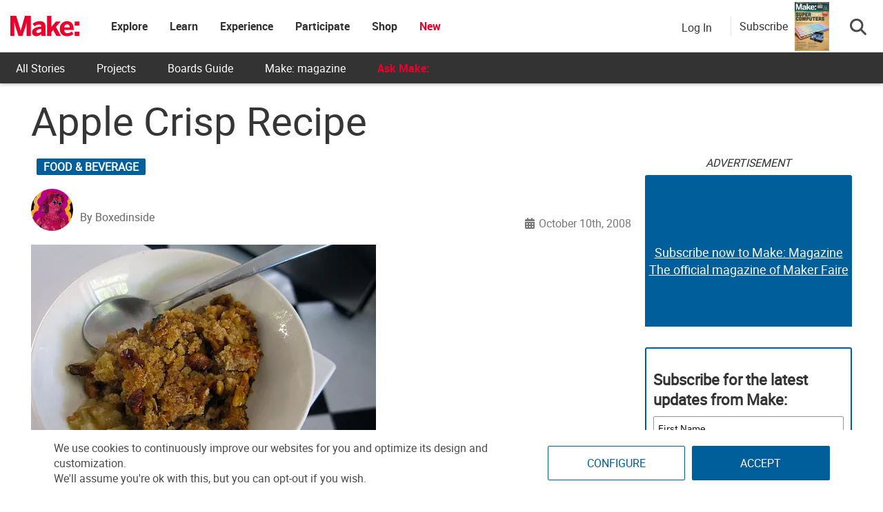

--- FILE ---
content_type: text/html; charset=utf-8
request_url: https://www.google.com/recaptcha/api2/aframe
body_size: 184
content:
<!DOCTYPE HTML><html><head><meta http-equiv="content-type" content="text/html; charset=UTF-8"></head><body><script nonce="Y5L58KB6EyczUhWsJH5zgg">/** Anti-fraud and anti-abuse applications only. See google.com/recaptcha */ try{var clients={'sodar':'https://pagead2.googlesyndication.com/pagead/sodar?'};window.addEventListener("message",function(a){try{if(a.source===window.parent){var b=JSON.parse(a.data);var c=clients[b['id']];if(c){var d=document.createElement('img');d.src=c+b['params']+'&rc='+(localStorage.getItem("rc::a")?sessionStorage.getItem("rc::b"):"");window.document.body.appendChild(d);sessionStorage.setItem("rc::e",parseInt(sessionStorage.getItem("rc::e")||0)+1);localStorage.setItem("rc::h",'1769452864213');}}}catch(b){}});window.parent.postMessage("_grecaptcha_ready", "*");}catch(b){}</script></body></html>

--- FILE ---
content_type: application/javascript; charset=utf-8
request_url: https://fundingchoicesmessages.google.com/f/AGSKWxVfZPmg98MLq8_-joOxYrTvPHy2I1uHpeemt5EkcqUTlguG6sGIL6tqV9GY5YrHv8OGy0uXsRps1yR5UDKij57KyeV3kEluF9VOxWmE6gehZLEQiHcG3EF3chW-V0i_yTomq2wu4cxUVwUfOT4RqpjCkNaU_E2Fvg5iBq0Ju43XRMP_mtcTCK-M-60r/_/adv_hp.flashxx.tv/generic-ad./partnerads_/pubad.
body_size: -1289
content:
window['f57997e0-b469-47de-a900-d08628d974a5'] = true;

--- FILE ---
content_type: text/javascript;charset=UTF-8
request_url: https://make.activehosted.com/f/embed.php?id=19
body_size: 9791
content:
window.cfields = [];
window._show_thank_you = function(id, message, trackcmp_url, email) {
    var form = document.getElementById('_form_' + id + '_'), thank_you = form.querySelector('._form-thank-you');
    form.querySelector('._form-content').style.display = 'none';
    thank_you.innerHTML = message;
    thank_you.style.display = 'block';
    const vgoAlias = typeof visitorGlobalObjectAlias === 'undefined' ? 'vgo' : visitorGlobalObjectAlias;
    var visitorObject = window[vgoAlias];
    if (email && typeof visitorObject !== 'undefined') {
        visitorObject('setEmail', email);
        visitorObject('update');
    } else if (typeof(trackcmp_url) != 'undefined' && trackcmp_url) {
        // Site tracking URL to use after inline form submission.
        _load_script(trackcmp_url);
    }
    if (typeof window._form_callback !== 'undefined') window._form_callback(id);
    thank_you.setAttribute('tabindex', '-1');
    thank_you.focus();
};
window._show_unsubscribe = function(id, message, trackcmp_url, email) {
    var form = document.getElementById('_form_' + id + '_'), unsub = form.querySelector('._form-thank-you');
    var branding = form.querySelector('._form-branding');
    if (branding) {
        branding.style.display = 'none';
    }
    form.querySelector('._form-content').style.display = 'none';
    unsub.style.display = 'block';
    form.insertAdjacentHTML('afterend', message)
    const vgoAlias = typeof visitorGlobalObjectAlias === 'undefined' ? 'vgo' : visitorGlobalObjectAlias;
    var visitorObject = window[vgoAlias];
    if (email && typeof visitorObject !== 'undefined') {
        visitorObject('setEmail', email);
        visitorObject('update');
    } else if (typeof(trackcmp_url) != 'undefined' && trackcmp_url) {
        // Site tracking URL to use after inline form submission.
        _load_script(trackcmp_url);
    }
    if (typeof window._form_callback !== 'undefined') window._form_callback(id);
};
window._show_error = function(id, message, html) {
    var form = document.getElementById('_form_' + id + '_'),
        err = document.createElement('div'),
        button = form.querySelector('button[type="submit"]'),
        old_error = form.querySelector('._form_error');
    if (old_error) old_error.parentNode.removeChild(old_error);
    err.innerHTML = message;
    err.className = '_error-inner _form_error _no_arrow';
    var wrapper = document.createElement('div');
    wrapper.className = '_form-inner _show_be_error';
    wrapper.appendChild(err);
    button.parentNode.insertBefore(wrapper, button);
    var submitButton = form.querySelector('[id^="_form"][id$="_submit"]');
    submitButton.disabled = false;
    submitButton.classList.remove('processing');
    if (html) {
        var div = document.createElement('div');
        div.className = '_error-html';
        div.innerHTML = html;
        err.appendChild(div);
    }
};
window._show_pc_confirmation = function(id, header, detail, show, email) {
    var form = document.getElementById('_form_' + id + '_'), pc_confirmation = form.querySelector('._form-pc-confirmation');
    if (pc_confirmation.style.display === 'none') {
        form.querySelector('._form-content').style.display = 'none';
        pc_confirmation.innerHTML = "<div class='_form-title'>" + header + "</div>" + "<p>" + detail + "</p>" +
        "<button class='_submit' id='hideButton'>Manage preferences</button>";
        pc_confirmation.style.display = 'block';
        var mp = document.querySelector('input[name="mp"]');
        mp.value = '0';
    } else {
        form.querySelector('._form-content').style.display = 'inline';
        pc_confirmation.style.display = 'none';
    }

    var hideButton = document.getElementById('hideButton');
    // Add event listener to the button
    hideButton.addEventListener('click', function() {
        var submitButton = document.querySelector('#_form_19_submit');
        submitButton.disabled = false;
        submitButton.classList.remove('processing');
        var mp = document.querySelector('input[name="mp"]');
        mp.value = '1';
        const cacheBuster = new URL(window.location.href);
        cacheBuster.searchParams.set('v', new Date().getTime());
        window.location.href = cacheBuster.toString();
    });

    const vgoAlias = typeof visitorGlobalObjectAlias === 'undefined' ? 'vgo' : visitorGlobalObjectAlias;
    var visitorObject = window[vgoAlias];
    if (email && typeof visitorObject !== 'undefined') {
        visitorObject('setEmail', email);
        visitorObject('update');
    } else if (typeof(trackcmp_url) != 'undefined' && trackcmp_url) {
        // Site tracking URL to use after inline form submission.
        _load_script(trackcmp_url);
    }
    if (typeof window._form_callback !== 'undefined') window._form_callback(id);
};
window._load_script = function(url, callback, isSubmit) {
    var head = document.querySelector('head'), script = document.createElement('script'), r = false;
    var submitButton = document.querySelector('#_form_19_submit');
    script.charset = 'utf-8';
    script.src = url;
    if (callback) {
        script.onload = script.onreadystatechange = function() {
            if (!r && (!this.readyState || this.readyState == 'complete')) {
                r = true;
                callback();
            }
        };
    }
    script.onerror = function() {
        if (isSubmit) {
            if (script.src.length > 10000) {
                _show_error("6977B4C6A4862", "Sorry, your submission failed. Please shorten your responses and try again.");
            } else {
                _show_error("6977B4C6A4862", "Sorry, your submission failed. Please try again.");
            }
            submitButton.disabled = false;
            submitButton.classList.remove('processing');
        }
    }

    head.appendChild(script);
};
(function() {
    var iti;
    if (window.location.search.search("excludeform") !== -1) return false;
    var getCookie = function(name) {
        var match = document.cookie.match(new RegExp('(^|; )' + name + '=([^;]+)'));
        return match ? match[2] : localStorage.getItem(name);
    }
    var setCookie = function(name, value) {
        var now = new Date();
        var time = now.getTime();
        var expireTime = time + 1000 * 60 * 60 * 24 * 365;
        now.setTime(expireTime);
        document.cookie = name + '=' + value + '; expires=' + now + ';path=/; Secure; SameSite=Lax;';
        localStorage.setItem(name, value);
    }
    var addEvent = function(element, event, func) {
        if (element.addEventListener) {
            element.addEventListener(event, func);
        } else {
            var oldFunc = element['on' + event];
            element['on' + event] = function() {
                oldFunc.apply(this, arguments);
                func.apply(this, arguments);
            };
        }
    }
    var _removed = false;
    var _form_output = '\<style\>@import url(https:\/\/fonts.bunny.net\/css?family=ibm-plex-sans:400,600);\<\/style\>\<style\>\n#_form_6977B4C6A4862_{font-size:14px;line-height:1.6;font-family:arial, helvetica, sans-serif;margin:0}._form_hide{display:none;visibility:hidden}._form_show{display:block;visibility:visible}#_form_6977B4C6A4862_._form-top{top:0}#_form_6977B4C6A4862_._form-bottom{bottom:0}#_form_6977B4C6A4862_._form-left{left:0}#_form_6977B4C6A4862_._form-right{right:0}#_form_6977B4C6A4862_ input[type=\"text\"],#_form_6977B4C6A4862_ input[type=\"tel\"],#_form_6977B4C6A4862_ input[type=\"date\"],#_form_6977B4C6A4862_ textarea{padding:6px;height:auto;border:#979797 1px solid;border-radius:4px;color:#000 !important;font-size:14px;-webkit-box-sizing:border-box;-moz-box-sizing:border-box;box-sizing:border-box}#_form_6977B4C6A4862_ textarea{resize:none}#_form_6977B4C6A4862_ ._submit{-webkit-appearance:none;cursor:pointer;font-family:arial, sans-serif;font-size:14px;text-align:center;background:#005E9A !important;border:0 !important;-moz-border-radius:4px !important;-webkit-border-radius:4px !important;border-radius:4px !important;color:#FFFFFF !important;padding:10px !important}#_form_6977B4C6A4862_ ._submit:disabled{cursor:not-allowed;opacity:0.4}#_form_6977B4C6A4862_ ._submit.processing{position:relative}#_form_6977B4C6A4862_ ._submit.processing::before{content:\"\";width:1em;height:1em;position:absolute;z-index:1;top:50%;left:50%;border:double 3px transparent;border-radius:50%;background-image:linear-gradient(#005E9A, #005E9A), conic-gradient(#005E9A, #FFFFFF);background-origin:border-box;background-clip:content-box, border-box;animation:1200ms ease 0s infinite normal none running _spin}#_form_6977B4C6A4862_ ._submit.processing::after{content:\"\";position:absolute;top:0;bottom:0;left:0;right:0}@keyframes _spin{0%{transform:translate(-50%, -50%) rotate(90deg)}100%{transform:translate(-50%, -50%) rotate(450deg)}}#_form_6977B4C6A4862_ ._close-icon{cursor:pointer;background-image:url(\"https:\/\/d226aj4ao1t61q.cloudfront.net\/esfkyjh1u_forms-close-dark.png\");background-repeat:no-repeat;background-size:14.2px 14.2px;position:absolute;display:block;top:11px;right:9px;overflow:hidden;width:16.2px;height:16.2px}#_form_6977B4C6A4862_ ._close-icon:before{position:relative}#_form_6977B4C6A4862_ ._form-body{margin-bottom:30px}#_form_6977B4C6A4862_ ._form-image-left{width:150px;float:left}#_form_6977B4C6A4862_ ._form-content-right{margin-left:164px}#_form_6977B4C6A4862_ ._form-branding{color:#fff;font-size:10px;clear:both;text-align:left;margin-top:30px;font-weight:100}#_form_6977B4C6A4862_ ._form-branding ._logo{display:block;width:130px;height:14px;margin-top:6px;background-image:url(\"https:\/\/d226aj4ao1t61q.cloudfront.net\/hh9ujqgv5_aclogo_li.png\");background-size:130px auto;background-repeat:no-repeat}#_form_6977B4C6A4862_ .form-sr-only{position:absolute;width:1px;height:1px;padding:0;margin:-1px;overflow:hidden;clip:rect(0, 0, 0, 0);border:0}#_form_6977B4C6A4862_ ._form-label,#_form_6977B4C6A4862_ ._form_element ._form-label{font-weight:bold;margin-bottom:5px;display:block}#_form_6977B4C6A4862_._dark ._form-branding{color:#333}#_form_6977B4C6A4862_._dark ._form-branding ._logo{background-image:url(\"https:\/\/d226aj4ao1t61q.cloudfront.net\/jftq2c8s_aclogo_dk.png\")}#_form_6977B4C6A4862_ ._form_element{position:relative;margin-bottom:10px;font-size:0;max-width:100%}#_form_6977B4C6A4862_ ._form_element *{font-size:14px}#_form_6977B4C6A4862_ ._form_element._clear{clear:both;width:100%;float:none}#_form_6977B4C6A4862_ ._form_element._clear:after{clear:left}#_form_6977B4C6A4862_ ._form_element input[type=\"text\"],#_form_6977B4C6A4862_ ._form_element input[type=\"date\"],#_form_6977B4C6A4862_ ._form_element select,#_form_6977B4C6A4862_ ._form_element textarea:not(.g-recaptcha-response){display:block;width:100%;-webkit-box-sizing:border-box;-moz-box-sizing:border-box;box-sizing:border-box;font-family:inherit}#_form_6977B4C6A4862_ ._field-wrapper{position:relative}#_form_6977B4C6A4862_ ._inline-style{float:left}#_form_6977B4C6A4862_ ._inline-style input[type=\"text\"]{width:150px}#_form_6977B4C6A4862_ ._inline-style:not(._clear){margin-right:20px}#_form_6977B4C6A4862_ ._form_element img._form-image{max-width:100%}#_form_6977B4C6A4862_ ._form_element ._form-fieldset{border:0;padding:0.01em 0 0 0;margin:0;min-width:0}#_form_6977B4C6A4862_ ._clear-element{clear:left}#_form_6977B4C6A4862_ ._full_width{width:100%}#_form_6977B4C6A4862_ ._form_full_field{display:block;width:100%;margin-bottom:10px}#_form_6977B4C6A4862_ input[type=\"text\"]._has_error,#_form_6977B4C6A4862_ textarea._has_error{border:#F37C7B 1px solid}#_form_6977B4C6A4862_ input[type=\"checkbox\"]._has_error{outline:#F37C7B 1px solid}#_form_6977B4C6A4862_ ._show_be_error{float:left}#_form_6977B4C6A4862_ ._error{display:block;position:absolute;font-size:14px;z-index:10000001}#_form_6977B4C6A4862_ ._error._above{padding-bottom:4px;bottom:39px;right:0}#_form_6977B4C6A4862_ ._error._below{padding-top:8px;top:100%;right:0}#_form_6977B4C6A4862_ ._error._above ._error-arrow{bottom:-4px;right:15px;border-left:8px solid transparent;border-right:8px solid transparent;border-top:8px solid #FFDDDD}#_form_6977B4C6A4862_ ._error._below ._error-arrow{top:0;right:15px;border-left:8px solid transparent;border-right:8px solid transparent;border-bottom:8px solid #FFDDDD}#_form_6977B4C6A4862_ ._error-inner{padding:12px 12px 12px 36px;background-color:#FFDDDD;background-image:url(\"data:image\/svg+xml,%3Csvg width=\'16\' height=\'16\' viewBox=\'0 0 16 16\' fill=\'none\' xmlns=\'http:\/\/www.w3.org\/2000\/svg\'%3E%3Cpath fill-rule=\'evenodd\' clip-rule=\'evenodd\' d=\'M16 8C16 12.4183 12.4183 16 8 16C3.58172 16 0 12.4183 0 8C0 3.58172 3.58172 0 8 0C12.4183 0 16 3.58172 16 8ZM9 3V9H7V3H9ZM9 13V11H7V13H9Z\' fill=\'%23CA0000\'\/%3E%3C\/svg%3E\");background-repeat:no-repeat;background-position:12px center;font-size:14px;font-family:arial, sans-serif;font-weight:600;line-height:16px;color:#000;text-align:center;text-decoration:none;-webkit-border-radius:4px;-moz-border-radius:4px;border-radius:4px;box-shadow:0 1px 4px rgba(31, 33, 41, 0.298295)}@media only screen and (max-width:319px){#_form_6977B4C6A4862_ ._error-inner{padding:7px 7px 7px 25px;font-size:12px;line-height:12px;background-position:4px center;max-width:100px;white-space:nowrap;overflow:hidden;text-overflow:ellipsis}}#_form_6977B4C6A4862_ ._error-inner._form_error{margin-bottom:5px;text-align:left}#_form_6977B4C6A4862_ ._button-wrapper ._error-inner._form_error{position:static}#_form_6977B4C6A4862_ ._error-inner._no_arrow{margin-bottom:10px}#_form_6977B4C6A4862_ ._error-arrow{position:absolute;width:0;height:0}#_form_6977B4C6A4862_ ._error-html{margin-bottom:10px}.pika-single{z-index:10000001 !important}#_form_6977B4C6A4862_ input[type=\"text\"].datetime_date{width:69%;display:inline}#_form_6977B4C6A4862_ select.datetime_time{width:29%;display:inline;height:32px}#_form_6977B4C6A4862_ input[type=\"date\"].datetime_date{width:69%;display:inline-flex}#_form_6977B4C6A4862_ input[type=\"time\"].datetime_time{width:29%;display:inline-flex}@media (min-width:320px) and (max-width:667px){::-webkit-scrollbar{display:none}#_form_6977B4C6A4862_{margin:0;width:100%;min-width:100%;max-width:100%;box-sizing:border-box}#_form_6977B4C6A4862_ *{-webkit-box-sizing:border-box;-moz-box-sizing:border-box;box-sizing:border-box;font-size:1em}#_form_6977B4C6A4862_ ._form-content{margin:0;width:100%}#_form_6977B4C6A4862_ ._form-inner{display:block;min-width:100%}#_form_6977B4C6A4862_ ._form-title,#_form_6977B4C6A4862_ ._inline-style{margin-top:0;margin-right:0;margin-left:0}#_form_6977B4C6A4862_ ._form-title{font-size:1.2em}#_form_6977B4C6A4862_ ._form_element{margin:0 0 20px;padding:0;width:100%}#_form_6977B4C6A4862_ ._form-element,#_form_6977B4C6A4862_ ._inline-style,#_form_6977B4C6A4862_ input[type=\"text\"],#_form_6977B4C6A4862_ label,#_form_6977B4C6A4862_ p,#_form_6977B4C6A4862_ textarea:not(.g-recaptcha-response){float:none;display:block;width:100%}#_form_6977B4C6A4862_ ._row._checkbox-radio label{display:inline}#_form_6977B4C6A4862_ ._row,#_form_6977B4C6A4862_ p,#_form_6977B4C6A4862_ label{margin-bottom:0.7em;width:100%}#_form_6977B4C6A4862_ ._row input[type=\"checkbox\"],#_form_6977B4C6A4862_ ._row input[type=\"radio\"]{margin:0 !important;vertical-align:middle !important}#_form_6977B4C6A4862_ ._row input[type=\"checkbox\"]+span label{display:inline}#_form_6977B4C6A4862_ ._row span label{margin:0 !important;width:initial !important;vertical-align:middle !important}#_form_6977B4C6A4862_ ._form-image{max-width:100%;height:auto !important}#_form_6977B4C6A4862_ input[type=\"text\"]{padding-left:10px;padding-right:10px;font-size:16px;line-height:1.3em;-webkit-appearance:none}#_form_6977B4C6A4862_ input[type=\"radio\"],#_form_6977B4C6A4862_ input[type=\"checkbox\"]{display:inline-block;width:1.3em;height:1.3em;font-size:1em;margin:0 0.3em 0 0;vertical-align:baseline}#_form_6977B4C6A4862_ button[type=\"submit\"]{padding:20px;font-size:1.5em}#_form_6977B4C6A4862_ ._inline-style{margin:20px 0 0 !important}#_form_6977B4C6A4862_ ._inline-style input[type=\"text\"]{width:100%}}#_form_6977B4C6A4862_ .sms_consent_checkbox{position:relative;width:100%;display:flex;align-items:flex-start;padding:20px 0}#_form_6977B4C6A4862_ .sms_consent_checkbox input[type=\"checkbox\"]{float:left;margin:5px 10px 10px 0}#_form_6977B4C6A4862_ .sms_consent_checkbox .sms_consent_message{display:inline;float:left;text-align:left;margin-bottom:10px;font-size:14px;color:#7D8799}#_form_6977B4C6A4862_ .sms_consent_checkbox .sms_consent_message.sms_consent_mini{width:90%}#_form_6977B4C6A4862_ .sms_consent_checkbox ._error._above{right:auto;bottom:0}#_form_6977B4C6A4862_ .sms_consent_checkbox ._error._above ._error-arrow{right:auto;left:5px}@media (min-width:320px) and (max-width:667px){#_form_6977B4C6A4862_ .sms_consent_checkbox ._error._above{top:-30px;left:0;bottom:auto}}#_form_6977B4C6A4862_ .field-required{color:#FF0000}#_form_6977B4C6A4862_{position:relative;text-align:left;margin:25px auto 0;padding:20px;-webkit-box-sizing:border-box;-moz-box-sizing:border-box;box-sizing:border-box;background:#FFFFFF !important;border:0;max-width:500px;-moz-border-radius:0px !important;-webkit-border-radius:0px !important;border-radius:0px !important;color:#000000}#_form_6977B4C6A4862_ ._show_be_error{min-width:100%}#_form_6977B4C6A4862_._inline-form,#_form_6977B4C6A4862_._inline-form ._form-content{font-family:\"IBM Plex Sans\", Helvetica, sans-serif}#_form_6977B4C6A4862_._inline-form ._row span:not(.field-required),#_form_6977B4C6A4862_._inline-form ._row label{font-family:\"IBM Plex Sans\", Helvetica, sans-serif;font-size:14px;font-weight:400;line-height:1.6em}#_form_6977B4C6A4862__inlineform input[type=\"text\"],#_form_6977B4C6A4862__inlineform input[type=\"date\"],#_form_6977B4C6A4862__inlineform input[type=\"tel\"],#_form_6977B4C6A4862__inlineform select,#_form_6977B4C6A4862__inlineform textarea:not(.g-recaptcha-response){font-family:\"IBM Plex Sans\", Helvetica, sans-serif;font-size:14px;font-weight:400;font-color:#000000;line-height:1.6em}#_form_6977B4C6A4862_._inline-form ._html-code *:not(h1, h2, h3, h4, h5, h6),#_form_6977B4C6A4862_._inline-form .sms_consent_message,#_form_6977B4C6A4862_._inline-form ._form-thank-you{font-family:\"IBM Plex Sans\", Helvetica, sans-serif}#_form_6977B4C6A4862_._inline-form ._form-label,#_form_6977B4C6A4862_._inline-form ._form-emailidentifier,#_form_6977B4C6A4862_._inline-form ._form-checkbox-option-label{font-family:\"IBM Plex Sans\", Helvetica, sans-serif;font-size:14px;font-weight:700;line-height:1.6em}#_form_6977B4C6A4862_._inline-form ._submit{margin-top:12px;font-family:\"IBM Plex Sans\", Helvetica, sans-serif}#_form_6977B4C6A4862_._inline-form ._html-code h1,#_form_6977B4C6A4862_._inline-form ._html-code h2,#_form_6977B4C6A4862_._inline-form ._html-code h3,#_form_6977B4C6A4862_._inline-form ._html-code h4,#_form_6977B4C6A4862_._inline-form ._html-code h5,#_form_6977B4C6A4862_._inline-form ._html-code h6,#_form_6977B4C6A4862_._inline-form ._form-title{font-size:22px;line-height:normal;font-weight:600;margin-bottom:0;display:block}#_form_6977B4C6A4862_._inline-form ._form-branding{font-family:\"IBM Plex Sans\", Helvetica, sans-serif;font-size:13px;font-weight:100;font-style:normal;text-decoration:none}#_form_6977B4C6A4862_:before,#_form_6977B4C6A4862_:after{content:\" \";display:table}#_form_6977B4C6A4862_:after{clear:both}#_form_6977B4C6A4862_._inline-style{width:auto;display:inline-block}#_form_6977B4C6A4862_._inline-style input[type=\"text\"],#_form_6977B4C6A4862_._inline-style input[type=\"date\"]{padding:10px 12px}#_form_6977B4C6A4862_._inline-style button._inline-style{position:relative;top:27px}#_form_6977B4C6A4862_._inline-style p{margin:0}#_form_6977B4C6A4862_._inline-style ._button-wrapper{position:relative;margin:16px 12.5px 0 20px}#_form_6977B4C6A4862_._inline-style ._button-wrapper:not(._clear){margin:0}#_form_6977B4C6A4862_ ._form-thank-you{position:relative;left:0;right:0;text-align:center;font-size:18px}#_form_6977B4C6A4862_ ._form-pc-confirmation ._submit{margin-top:16px}@media (min-width:320px) and (max-width:667px){#_form_6977B4C6A4862_._inline-form._inline-style ._inline-style._button-wrapper{margin-top:20px !important;margin-left:0 !important}}#_form_6977B4C6A4862_ .iti{width:100%}#_form_6977B4C6A4862_ .iti.iti--allow-dropdown.iti--separate-dial-code{width:100%}#_form_6977B4C6A4862_ .iti input{width:100%;border:#979797 1px solid;border-radius:4px}#_form_6977B4C6A4862_ .iti--separate-dial-code .iti__selected-flag{background-color:#FFFFFF;border-radius:4px}#_form_6977B4C6A4862_ .iti--separate-dial-code .iti__selected-flag:hover{background-color:rgba(0, 0, 0, 0.05)}#_form_6977B4C6A4862_ .iti__country-list{border-radius:4px;margin-top:4px;min-width:460px}#_form_6977B4C6A4862_ .iti__country-list--dropup{margin-bottom:4px}#_form_6977B4C6A4862_ .phone-error-hidden{display:none}#_form_6977B4C6A4862_ .phone-error{color:#E40E49}#_form_6977B4C6A4862_ .phone-input-error{border:1px solid #E40E49 !important}#_form_6977B4C6A4862_._inline-form ._form-content ._form-list-subscriptions-field fieldset{margin:0;margin-bottom:1.1428571429em;border:none;padding:0}#_form_6977B4C6A4862_._inline-form ._form-content ._form-list-subscriptions-field fieldset:last-child{margin-bottom:0}#_form_6977B4C6A4862_._inline-form ._form-content ._form-list-subscriptions-field legend{margin-bottom:1.1428571429em}#_form_6977B4C6A4862_._inline-form ._form-content ._form-list-subscriptions-field label{display:flex;align-items:flex-start;justify-content:flex-start;margin-bottom:0.8571428571em}#_form_6977B4C6A4862_._inline-form ._form-content ._form-list-subscriptions-field label:last-child{margin-bottom:0}#_form_6977B4C6A4862_._inline-form ._form-content ._form-list-subscriptions-field input{margin:0;margin-right:8px}#_form_6977B4C6A4862_._inline-form ._form-content ._form-list-subscriptions-field ._form-checkbox-option-label{display:block;font-weight:400;margin-top:-4px}#_form_6977B4C6A4862_._inline-form ._form-content ._form-list-subscriptions-field ._form-checkbox-option-label-with-description{display:block;font-weight:700;margin-top:-4px}#_form_6977B4C6A4862_._inline-form ._form-content ._form-list-subscriptions-field ._form-checkbox-option-description{margin:0;font-size:0.8571428571em}#_form_6977B4C6A4862_._inline-form ._form-content ._form-list-subscriptions-field ._form-subscriptions-unsubscribe-all-description{line-height:normal;margin-top:-2px}\n#_form_6977B4C6A4862_._form_19{width:100%;margin:0px auto;border:solid 2px #005E9A !important;padding:10px;border-radius:3px !important}#_form_6977B4C6A4862_._form_19 label{display:none !important}#_form_6977B4C6A4862_._form_19 ._submit{font-family:\"Roboto\" !important;height:auto;width:100%;border-radius:2px !important}#_form_6977B4C6A4862_ ._x64850881 ._form-title{font-family:Roboto;color:#333}#_form_6977B4C6A4862_._form_19 input{border-radius:2px !important}\<\/style\>\n\<form method=\"POST\" action=\"https://make.activehosted.com\/proc.php\" id=\"_form_6977B4C6A4862_\" class=\"_form _form_19 _inline-form  _dark\" novalidate data-styles-version=\"5\"\>\n    \<input type=\"hidden\" name=\"u\" value=\"6977B4C6A4862\" \/\>\n    \<input type=\"hidden\" name=\"f\" value=\"19\" \/\>\n    \<input type=\"hidden\" name=\"s\" \/\>\n    \<input type=\"hidden\" name=\"c\" value=\"0\" \/\>\n    \<input type=\"hidden\" name=\"m\" value=\"0\" \/\>\n    \<input type=\"hidden\" name=\"act\" value=\"sub\" \/\>\n    \<input type=\"hidden\" name=\"v\" value=\"2\" \/\>\n    \<input type=\"hidden\" name=\"or\" value=\"5df60c44-308c-4bd3-9ee7-6776ca5776c1\" \/\>\n    \<div class=\"_form-content\"\>\n                            \<div class=\"_form_element _x64850881 _full_width _clear\" \>\n                            \<h2 class=\"_form-title\"\>Subscribe for the latest updates from Make:\<\/h2\>\n                    \<\/div\>\n                            \<div class=\"_form_element _x40558745 _full_width \" \>\n                            \<label for=\"firstname\" class=\"_form-label\"\>\n                                            First Name                                    \<\/label\>\n                \<div class=\"_field-wrapper\"\>\n                    \<input type=\"text\" id=\"firstname\" name=\"firstname\" placeholder=\"First Name\" \/\>\n                \<\/div\>\n                    \<\/div\>\n                            \<div class=\"_form_element _x86218699 _full_width \" \>\n                            \<label for=\"lastname\" class=\"_form-label\"\>\n                                            Last Name                                    \<\/label\>\n                \<div class=\"_field-wrapper\"\>\n                    \<input type=\"text\" id=\"lastname\" name=\"lastname\" placeholder=\"Last Name\" \/\>\n                \<\/div\>\n                    \<\/div\>\n                            \<div class=\"_form_element _x00631129 _full_width \" \>\n                            \<label for=\"email\" class=\"_form-label\"\>\n                                            Email\<span class=\"field-required\"\>*\<\/span\>                                    \<\/label\>\n                \<div class=\"_field-wrapper\"\>\n                    \<input type=\"text\" id=\"email\" name=\"email\" placeholder=\"Email\" required\/\>\n                \<\/div\>\n                    \<\/div\>\n            \n                                    \<div class=\"_button-wrapper _full_width\"\>\n                \<button id=\"_form_19_submit\" class=\"_submit\" type=\"submit\"\>Submit\<\/button\>\n            \<\/div\>\n                \<div class=\"_clear-element\"\>\<\/div\>\n    \<\/div\>\n    \<div class=\"_form-thank-you\" style=\"display:none;\"\>\<\/div\>\n    \<\/form\>\n';
            var _form_element = null, _form_elements = document.querySelectorAll('._form_19');
        for (var fe = 0; fe < _form_elements.length; fe++) {
            _form_element = _form_elements[fe];
            if (_form_element.innerHTML.trim() === '') break;
            _form_element = null;
        }
        if (!_form_element) {
            _form_element = document.createElement('div');
            if (!document.body) { document.firstChild.appendChild(document.createElement('body')); }
            document.body.appendChild(_form_element);
        }
        _form_element.innerHTML = _form_output;
        var form_to_submit = document.getElementById('_form_6977B4C6A4862_');
    var allInputs = form_to_submit.querySelectorAll('input, select, textarea'), tooltips = [], submitted = false;

    var getUrlParam = function(name) {
        if (name.toLowerCase() !== 'email') {
            var params = new URLSearchParams(window.location.search);
            return params.get(name) || false;
        }
        // email is a special case because a plus is valid in the email address
        var qString = window.location.search;
        if (!qString) {
            return false;
        }
        var parameters = qString.substr(1).split('&');
        for (var i = 0; i < parameters.length; i++) {
            var parameter = parameters[i].split('=');
            if (parameter[0].toLowerCase() === 'email') {
                return parameter[1] === undefined ? true : decodeURIComponent(parameter[1]);
            }
        }
        return false;
    };

    var acctDateFormat = "%m/%d/%Y";
    var getNormalizedDate = function(date, acctFormat) {
        var decodedDate = decodeURIComponent(date);
        if (acctFormat && acctFormat.match(/(%d|%e).*%m/gi) !== null) {
            return decodedDate.replace(/(\d{2}).*(\d{2}).*(\d{4})/g, '$3-$2-$1');
        } else if (Date.parse(decodedDate)) {
            var dateObj = new Date(decodedDate);
            var year = dateObj.getFullYear();
            var month = dateObj.getMonth() + 1;
            var day = dateObj.getDate();
            return `${year}-${month < 10 ? `0${month}` : month}-${day < 10 ? `0${day}` : day}`;
        }
        return false;
    };

    var getNormalizedTime = function(time) {
        var hour, minutes;
        var decodedTime = decodeURIComponent(time);
        var timeParts = Array.from(decodedTime.matchAll(/(\d{1,2}):(\d{1,2})\W*([AaPp][Mm])?/gm))[0];
        if (timeParts[3]) { // 12 hour format
            var isPM = timeParts[3].toLowerCase() === 'pm';
            if (isPM) {
                hour = parseInt(timeParts[1]) === 12 ? '12' : `${parseInt(timeParts[1]) + 12}`;
            } else {
                hour = parseInt(timeParts[1]) === 12 ? '0' : timeParts[1];
            }
        } else { // 24 hour format
            hour = timeParts[1];
        }
        var normalizedHour = parseInt(hour) < 10 ? `0${parseInt(hour)}` : hour;
        var minutes = timeParts[2];
        return `${normalizedHour}:${minutes}`;
    };

    for (var i = 0; i < allInputs.length; i++) {
        var regexStr = "field\\[(\\d+)\\]";
        var results = new RegExp(regexStr).exec(allInputs[i].name);
        if (results != undefined) {
            allInputs[i].dataset.name = allInputs[i].name.match(/\[time\]$/)
                ? `${window.cfields[results[1]]}_time`
                : window.cfields[results[1]];
        } else {
            allInputs[i].dataset.name = allInputs[i].name;
        }
        var fieldVal = getUrlParam(allInputs[i].dataset.name);

        if (fieldVal) {
            if (allInputs[i].dataset.autofill === "false") {
                continue;
            }
            if (allInputs[i].type == "radio" || allInputs[i].type == "checkbox") {
                if (allInputs[i].value == fieldVal) {
                    allInputs[i].checked = true;
                }
            } else if (allInputs[i].type == "date") {
                allInputs[i].value = getNormalizedDate(fieldVal, acctDateFormat);
            } else if (allInputs[i].type == "time") {
                allInputs[i].value = getNormalizedTime(fieldVal);
            } else {
                allInputs[i].value = fieldVal;
            }
        }
    }

    var remove_tooltips = function() {
        for (var i = 0; i < tooltips.length; i++) {
            tooltips[i].tip.parentNode.removeChild(tooltips[i].tip);
        }
        tooltips = [];
    };
    var remove_tooltip = function(elem) {
        for (var i = 0; i < tooltips.length; i++) {
            if (tooltips[i].elem === elem) {
                tooltips[i].tip.parentNode.removeChild(tooltips[i].tip);
                tooltips.splice(i, 1);
                return;
            }
        }
    };
    var create_tooltip = function(elem, text) {
        var tooltip = document.createElement('div'),
            arrow = document.createElement('div'),
            inner = document.createElement('div'), new_tooltip = {};
        tooltip.id = `${elem.id}-error`;
        tooltip.setAttribute('role', 'alert')
        if (elem.type != 'radio' && (elem.type != 'checkbox' || elem.name === 'sms_consent')) {
            tooltip.className = '_error';
            arrow.className = '_error-arrow';
            inner.className = '_error-inner';
            inner.innerHTML = text;
            tooltip.appendChild(arrow);
            tooltip.appendChild(inner);
            elem.parentNode.appendChild(tooltip);
        } else {
            tooltip.className = '_error-inner _no_arrow';
            tooltip.innerHTML = text;
            elem.parentNode.insertBefore(tooltip, elem);
            new_tooltip.no_arrow = true;
        }
        new_tooltip.tip = tooltip;
        new_tooltip.elem = elem;
        tooltips.push(new_tooltip);
        return new_tooltip;
    };
    var resize_tooltip = function(tooltip) {
        var rect = tooltip.elem.getBoundingClientRect();
        var doc = document.documentElement,
            scrollPosition = rect.top - ((window.pageYOffset || doc.scrollTop)  - (doc.clientTop || 0));
        if (scrollPosition < 40) {
            tooltip.tip.className = tooltip.tip.className.replace(/ ?(_above|_below) ?/g, '') + ' _below';
        } else {
            tooltip.tip.className = tooltip.tip.className.replace(/ ?(_above|_below) ?/g, '') + ' _above';
        }
    };
    var resize_tooltips = function() {
        if (_removed) return;
        for (var i = 0; i < tooltips.length; i++) {
            if (!tooltips[i].no_arrow) resize_tooltip(tooltips[i]);
        }
    };
    var validate_field = function(elem, remove) {
        var tooltip = null, value = elem.value, no_error = true;
        remove ? remove_tooltip(elem) : false;
        elem.removeAttribute('aria-invalid');
        elem.removeAttribute('aria-describedby');
        if (elem.type != 'checkbox') elem.className = elem.className.replace(/ ?_has_error ?/g, '');
        if (elem.getAttribute('required') !== null) {
            if (elem.type == 'radio' || (elem.type == 'checkbox' && /any/.test(elem.className))) {
                var elems = form_to_submit.elements[elem.name];
                if (!(elems instanceof NodeList || elems instanceof HTMLCollection) || elems.length <= 1) {
                    no_error = elem.checked;
                }
                else {
                    no_error = false;
                    for (var i = 0; i < elems.length; i++) {
                        if (elems[i].checked) no_error = true;
                    }
                }
                if (!no_error) {
                    tooltip = create_tooltip(elem, "Please select an option.");
                }
            } else if (elem.type =='checkbox') {
                var elems = form_to_submit.elements[elem.name], found = false, err = [];
                no_error = true;
                for (var i = 0; i < elems.length; i++) {
                    if (elems[i].getAttribute('required') === null) continue;
                    if (!found && elems[i] !== elem) return true;
                    found = true;
                    elems[i].className = elems[i].className.replace(/ ?_has_error ?/g, '');
                    if (!elems[i].checked) {
                        no_error = false;
                        elems[i].className = elems[i].className + ' _has_error';
                        err.push("Checking %s is required".replace("%s", elems[i].value));
                    }
                }
                if (!no_error) {
                    tooltip = create_tooltip(elem, err.join('<br/>'));
                }
            } else if (elem.tagName == 'SELECT') {
                var selected = true;
                if (elem.multiple) {
                    selected = false;
                    for (var i = 0; i < elem.options.length; i++) {
                        if (elem.options[i].selected) {
                            selected = true;
                            break;
                        }
                    }
                } else {
                    for (var i = 0; i < elem.options.length; i++) {
                        if (elem.options[i].selected
                            && (!elem.options[i].value
                            || (elem.options[i].value.match(/\n/g)))
                        ) {
                            selected = false;
                        }
                    }
                }
                if (!selected) {
                    elem.className = elem.className + ' _has_error';
                    no_error = false;
                    tooltip = create_tooltip(elem, "Please select an option.");
                }
            } else if (value === undefined || value === null || value === '') {
                elem.className = elem.className + ' _has_error';
                no_error = false;
                tooltip = create_tooltip(elem, "This field is required.");
            }
        }
        if (no_error && elem.name == 'email') {
            if (!value.match(/^[\+_a-z0-9-'&=]+(\.[\+_a-z0-9-']+)*@[a-z0-9-]+(\.[a-z0-9-]+)*(\.[a-z]{2,})$/i)) {
                elem.className = elem.className + ' _has_error';
                no_error = false;
                tooltip = create_tooltip(elem, "Enter a valid email address.");
            }
        }
        if (no_error && (elem.id == 'phone')) {
            if (elem.value.trim() && typeof iti != 'undefined' && !iti.isValidNumber()) {
                elem.className = elem.className + ' _has_error';
                no_error = false;
                tooltip = create_tooltip(elem, "Enter a valid phone number.");
            }
        }
        if (no_error && /date_field/.test(elem.className)) {
            if (!value.match(/^\d\d\d\d-\d\d-\d\d$/)) {
                elem.className = elem.className + ' _has_error';
                no_error = false;
                tooltip = create_tooltip(elem, "Enter a valid date.");
            }
        }

        if (no_error && elem.name === 'sms_consent') {
            const phoneInput = document.getElementById('phone');
            const consentRequired = phoneInput.attributes.required || phoneInput.value.length > 0;
            const showError =  (consentRequired || !!elem.attributes.required) && !elem.checked;
            if (showError) {
                elem.className = elem.className + ' _has_error';
                no_error = false;
                tooltip = create_tooltip(elem, "Please check this box to continue");
            } else {
                elem.className = elem.className.replace(/ ?_has_error ?/g, '');
            }
        }
        tooltip ? resize_tooltip(tooltip) : false;
        if (!no_error && elem.hasAttribute('id')) {
            elem.setAttribute('aria-invalid', 'true');
            elem.setAttribute('aria-describedby', `${elem.id}-error`);
        }
        return no_error;
    };
    var needs_validate = function(el) {
        if(el.getAttribute('required') !== null){
            return true;
        }
        if((el.name === 'email' || el.id === 'phone' || el.id === 'sms_consent') && el.value !== ""){
            return true;
        }

        return false;
    };
    var validate_form = function(e) {
        var err = form_to_submit.querySelector('._form_error'), no_error = true;
        if (!submitted) {
            submitted = true;
            for (var i = 0, len = allInputs.length; i < len; i++) {
                var input = allInputs[i];
                if (needs_validate(input)) {
                    if (input.type == 'text' || input.type == 'number' || input.type == 'time' || input.type == 'tel') {
                        addEvent(input, 'blur', function() {
                            this.value = this.value.trim();
                            validate_field(this, true);
                        });
                        addEvent(input, 'input', function() {
                            validate_field(this, true);
                        });
                    } else if (input.type == 'radio' || input.type == 'checkbox') {
                        (function(el) {
                            function getElementsArray(name){
                                const value =  form_to_submit.elements[name];
                                if (Array.isArray(value)){
                                    return value;
                                }
                                return [value];
                            }
                            var radios = getElementsArray(el.name);
                            for (var i = 0; i < radios.length; i++) {
                                addEvent(radios[i], 'change', function() {
                                    validate_field(el, true);
                                });
                            }
                        })(input);
                    } else if (input.tagName == 'SELECT') {
                        addEvent(input, 'change', function() {
                            validate_field(this, true);
                        });
                    } else if (input.type == 'textarea'){
                        addEvent(input, 'input', function() {
                            validate_field(this, true);
                        });
                    }
                }
            }
        }
        remove_tooltips();
        for (var i = 0, len = allInputs.length; i < len; i++) {
            var elem = allInputs[i];
            if (needs_validate(elem)) {
                if (elem.tagName.toLowerCase() !== "select") {
                    elem.value = elem.value.trim();
                }
                validate_field(elem) ? true : no_error = false;
            }
        }
        if (!no_error && e) {
            e.preventDefault();
        }
        if (!no_error) {
            const firstFocusableError = form_to_submit.querySelector('._has_error:not([disabled])');
            if (firstFocusableError && typeof firstFocusableError.focus === 'function') {
                firstFocusableError.focus();
            }
        }
        resize_tooltips();
        return no_error;
    };
    addEvent(window, 'resize', resize_tooltips);
    addEvent(window, 'scroll', resize_tooltips);

    var _form_serialize = function(form){if(!form||form.nodeName!=="FORM"){return }var i,j,q=[];for(i=0;i<form.elements.length;i++){if(form.elements[i].name===""){continue}switch(form.elements[i].nodeName){case"INPUT":switch(form.elements[i].type){case"tel":q.push(form.elements[i].name+"="+encodeURIComponent(form.elements[i].previousSibling.querySelector('div.iti__selected-dial-code').innerText)+encodeURIComponent(" ")+encodeURIComponent(form.elements[i].value));break;case"text":case"number":case"date":case"time":case"hidden":case"password":case"button":case"reset":case"submit":q.push(form.elements[i].name+"="+encodeURIComponent(form.elements[i].value));break;case"checkbox":case"radio":if(form.elements[i].checked){q.push(form.elements[i].name+"="+encodeURIComponent(form.elements[i].value))}break;case"file":break}break;case"TEXTAREA":q.push(form.elements[i].name+"="+encodeURIComponent(form.elements[i].value));break;case"SELECT":switch(form.elements[i].type){case"select-one":q.push(form.elements[i].name+"="+encodeURIComponent(form.elements[i].value));break;case"select-multiple":for(j=0;j<form.elements[i].options.length;j++){if(form.elements[i].options[j].selected){q.push(form.elements[i].name+"="+encodeURIComponent(form.elements[i].options[j].value))}}break}break;case"BUTTON":switch(form.elements[i].type){case"reset":case"submit":case"button":q.push(form.elements[i].name+"="+encodeURIComponent(form.elements[i].value));break}break}}return q.join("&")};

    const formSupportsPost = false;
    var form_submit = function(e) {

        e.preventDefault();
        if (validate_form()) {
            if(form_to_submit.querySelector('input[name="phone"]') && typeof iti != 'undefined') {
                form_to_submit.querySelector('input[name="phone"]').value = iti.getNumber();
            }
            // use this trick to get the submit button & disable it using plain javascript
            var submitButton = e.target.querySelector('#_form_19_submit');
            submitButton.disabled = true;
            submitButton.classList.add('processing');
                    var serialized = _form_serialize(document.getElementById('_form_6977B4C6A4862_')).replace(/%0A/g, '\\n');
            var err = form_to_submit.querySelector('._form_error');
            err ? err.parentNode.removeChild(err) : false;
            async function submitForm() {
                var formData = new FormData();
                const searchParams = new URLSearchParams(serialized);
                searchParams.forEach((value, key) => {
                    if (key !== 'hideButton') {
                        formData.append(key, value);
                    }
                });
                let request = {
                    headers: {
                        "Accept": "application/json"
                    },
                    body: formData,
                    method: "POST"
                };

                let pageUrlParams = new URLSearchParams(window.location.search);
                if (pageUrlParams.has('t')) {
                    request.headers.Authorization = 'Bearer ' + pageUrlParams.get('t');
                }
                const response = await fetch('https://make.activehosted.com/proc.php?jsonp=true', request);

                return response.json();
            }
            if (formSupportsPost) {
                submitForm().then((data) => {
                    eval(data.js);
                }).catch(() => {
                    _show_error("6977B4C6A4862", "Sorry, your submission failed. Please try again.");
                });
            } else {
                _load_script('https://make.activehosted.com/proc.php?' + serialized + '&jsonp=true', null, true);
            }
        }
        return false;
    };
    addEvent(form_to_submit, 'submit', form_submit);
})();


--- FILE ---
content_type: application/javascript
request_url: https://prism.app-us1.com/?a=1000801328&u=https%3A%2F%2Fmakezine.com%2Farticle%2Fhome%2Ffood-beverage%2Fapple_crisp_recipe%2F
body_size: 124
content:
window.visitorGlobalObject=window.visitorGlobalObject||window.prismGlobalObject;window.visitorGlobalObject.setVisitorId('ced4f291-1d3a-4f29-92d7-f766a5c9a273', '1000801328');window.visitorGlobalObject.setWhitelistedServices('tracking', '1000801328');